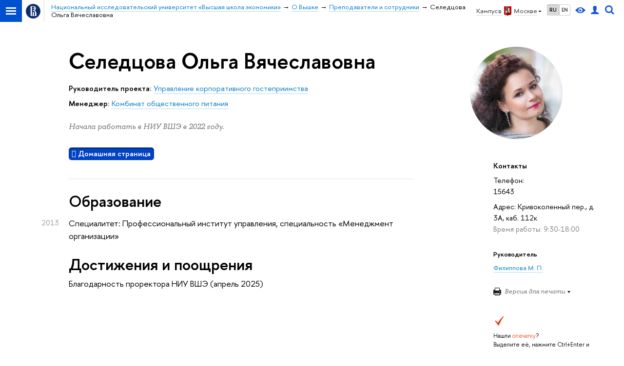

--- FILE ---
content_type: text/html; charset=utf-8
request_url: https://www.hse.ru/org/persons/576217473?ysclid=l5apc13q82947857373
body_size: 15112
content:
<!DOCTYPE html><html lang="ru"><head><meta charset="UTF-8"><meta name="viewport" content="width=device-width, initial-scale=1"><meta http-equiv="Content-Type" content="text/html; charset=UTF-8"><meta http-equiv="X-UA-Compatible" content="IE=Edge"><link rel="apple-touch-icon" sizes="180x180" href="/f/src/global/i/favicon/favicon_ios_180x180.png"><link rel="icon" type="image/png" sizes="32x32" href="/f/src/global/i/favicon/favicon_32x32.png"><link rel="icon" type="image/png" sizes="16x16" href="/f/src/global/i/favicon/favicon_16x16.png"><link rel="mask-icon" color="#0F2D69" href="/f/src/global/i/favicon/favicon.svg"><link rel="manifest" href="/f/src/manifest/manifest_ru.json"><meta name="msapplication-config" content="/f/src/global/i/favicon/browserconfig.xml"><link href="https://www.hse.ru/org/persons/576217473/" rel="canonical"><link rel="stylesheet" href="/f/src/global/css/main.css?v2" media="all"><link rel="stylesheet" href="/f/src/global/css/vision.css" media="all"><link rel="stylesheet" href="/f/src/global/css/sitemap.css" media="all"><link rel="stylesheet" href="/f/src/global/bower_components/tooltipster/dist/css/tooltipster.bundle.min.css" media="all"><link rel="stylesheet" href="/f/src/global/bower_components/font-awesome/css/font-awesome.min.css" media="all"><link rel="stylesheet" href="/f/src/timetable/timetable.css" media="all"><link rel="stylesheet" href="/f/src/timetable/timetable_print.css" media="print"><link rel="stylesheet" href="/f/src/person/person_print.css" media="print"><link rel="stylesheet" href="/n/stat/vkr/assets/app.css" media="print"><link rel="stylesheet" href="/f/src/person/person.css" media="all"><link rel="stylesheet" href="/f/src/projects/person/mobile.css" media="screen"><link rel="stylesheet" href="/f/src/home/owl.carousel.css" media="all"><link rel="shortcut icon" type="image/x-icon" href="/favicon.ico"><meta name="twitter:card" content="summary"><meta property="og:title" content="Селедцова Ольга Вячеславовна"><meta name="mrc__share_title" content="Селедцова Ольга Вячеславовна"><meta itemprop="name" content="Селедцова Ольга Вячеславовна"><meta name="twitter:title" content="Селедцова Ольга Вячеславовна"><meta name="description" content="Селедцова Ольга Вячеславовна, Руководитель проекта, Управление корпоративного гостеприимства, 15643, Национальный исследовательский университет Высшая школа экономики"><meta property="og:description" content="Селедцова Ольга Вячеславовна, Руководитель проекта, Управление корпоративного гостеприимства, 15643, Национальный исследовательский университет Высшая школа экономики"><meta name="mrc__share_description" content="Селедцова Ольга Вячеславовна, Руководитель проекта, Управление корпоративного гостеприимства, 15643, Национальный исследовательский университет Высшая школа экономики"><meta itemprop="description" content="Селедцова Ольга Вячеславовна, Руководитель проекта, Управление корпоративного гостеприимства, 15643, Национальный исследовательский университет Высшая школа экономики"><meta name="twitter:description" content="Селедцова Ольга Вячеславовна, Руководитель проекта, Управление корпоративного гостеприимства, 15643, Национальный исследовательский университет Высшая школа экономики"><meta property="og:image" content="https://www.hse.ru/images/fb/hse_ru_thumb.jpg"><meta itemprop="image" content="https://www.hse.ru/images/fb/hse_ru_thumb.jpg"><link rel="image_src" href="https://www.hse.ru/images/fb/hse_ru_thumb.jpg"><meta name="twitter:image" content="https://www.hse.ru/images/fb/hse_ru_thumb.jpg"><meta property="og:url" content="https://www.hse.ru/org/persons/576217473/"><meta name="twitter:url" content="https://www.hse.ru/org/persons/576217473/"><meta property="og:type" content="website"><title class="t2">Сотрудники - Селедцова Ольга Вячеславовна – Национальный исследовательский университет «Высшая школа экономики»</title><script src="/f/src/global/js/cache/jquery-1.12.4.min/jquery-ui/jquery.ui.touch-punch.min/hse.utils/errtrack/sitemap.ajax/main/popup/modernizr/popup/switcher/tag/fixes/email-obfuscator/jquery.cookie/vision/jquery.rwdImageMaps.min/calend2/timetable/edu_mobile/owl.carousel.min/micromodal.min.js"></script><!-- взято со старой разметки--><script src="/f/src/global/bower_components/underscore/underscore-min.js"></script><script src="/f/src/global/bower_components/moment/min/moment-with-locales.min.js"></script><script src="/f/src/global/bower_components/pace/pace.min.js"></script><script src="/f/src/global/bower_components/tooltipster/dist/js/tooltipster.bundle.min.js"></script><link href="/f/src/global/bower_components/pace/themes/blue/pace-theme-minimal.css" rel="stylesheet"><!-- counter-->
				<script src="https://www.hse.ru/f/gtm/ip"></script>
				<script>(function(w,d,s,l,i){w[l]=w[l]||[];w[l].push({'gtm.start':
				new Date().getTime(),event:'gtm.js'});var f=d.getElementsByTagName(s)[0],
				j=d.createElement(s),dl=l!='dataLayer'?'&l='+l:'';j.async=true;j.src=
				'https://www.googletagmanager.com/gtm.js?id='+i+dl;f.parentNode.insertBefore(j,f);
				})(window,document,'script','dataLayer','GTM-P6DCQX');</script>
			<!-- /counter--><script>let t;
document.addEventListener("DOMContentLoaded", (event) => {
	const personPrintTitle = document.querySelector('.js-person_print_title')
	personPrintTitle.addEventListener('click', (event) => {
	const classList = personPrintTitle.classList.contains('opened');
		if ( classList ) {
			personPrintTitle.classList.remove('opened');
			for (const child of personPrintTitle.children) {
				if (child.classList.contains('b-arr')){
					child.classList.remove('b-arr_down')
					child.classList.add('b-arr_rightd');
				}
			}
				t = setTimeout(function() {
					const personPrintContent = document.querySelector('.js-person_print_content');
					personPrintContent.style.display = 'none';
				}, 300);
		} else {
			personPrintTitle.classList.add('opened');
			for (const child of personPrintTitle.children) {
				if (child.classList.contains('b-arr')){
					child.classList.remove('b-arr_rightd')
					child.classList.add('b-arr_down');
				}
			}
			t = setTimeout(function() {
					const personPrintContent = document.querySelector('.js-person_print_content');
					personPrintContent.style.display = 'block';
			}, 300);
		}
	})
	const showPubsBtn = document.querySelector('.show_pubs');
	const showNewsBtn = document.querySelector('.show_news');
	if (showPubsBtn) {
		showPubsBtn.addEventListener('change', (event) => {
			const state = !!event.target.checked;
			const block = document.querySelector('.b-person-data[tab-node="pubs"]');
			if (block) block.classList.toggle('printable', state);
		});
	}

	if (showNewsBtn) {
		showNewsBtn.addEventListener('change', (event) => {
			const state = !!event.target.checked;
			const blockNews = document.querySelector('.b-person-data[tab-node=press_links_news]');
			const blockSmi = document.querySelector('.b-person-data[tab-node=press_links_smi]');
			if (blockNews) blockNews.classList.toggle('printable', state);
			if (blockSmi) blockSmi.classList.toggle('printable', state);
		});
	}
});			


</script><script>function getTabs() {
	return Array.from(document.querySelectorAll('.tab') || []);
}
function getCourceItems() {
	return Array.from(document.querySelectorAll('.edu-courses') || []);
}
function getItems() {
	return Array.from(document.querySelectorAll('.b-person-data') || []);
}
function changeTab(tab) {
	const tabs = getTabs();
	tabs.forEach(tab => tab.classList.remove('tab_pressed'));
	tabs.forEach(tabElement => tabElement.dataset.index === tab.dataset.index && tabElement.classList.add('tab_pressed'));
	const items = getItems();
	items.forEach(tab => tab.classList.add('hidden'));
	items.forEach(item => item.dataset.tab === tab.dataset.index && item.classList.remove('hidden'));
}
function changeCource(el) {
	const items = getCourceItems();
	items.forEach(item => {
		item.classList.remove('hidden')
	});
	el.classList.add('hidden')
}
function changeTabByAnchor() {
	var tabName = document.location.hash.substring(1);
	if (!tabName || tabName === 'undefined') {
		tabName = 'main';
	}	
	const tabs = getTabs();
	const tab = tabs.find(item => item.dataset.index === tabName); 
	if (tab) changeTab(tab);
}
document.addEventListener("DOMContentLoaded", (event) => {
	const tabs = getTabs();
	for(const tab of tabs) {
		tab.addEventListener('click', (event) => {
			event.preventDefault();
			const url = tab.dataset.index === 'main' ? `${document.location.pathname}` : `${document.location.pathname}${tab.dataset && tab.dataset.index ? `#${tab.dataset.index}` : ''}`;
			history.pushState(null, document.title, url);
			changeTab(tab);
		});
	}
	courceelement = document.querySelector('.edu-courses-archive-toogle')
	if (courceelement)
		courceelement.addEventListener('click', (event) => changeCource(courceelement));
	addEventListener("hashchange", changeTabByAnchor);
	changeTabByAnchor();
});
</script><style>.control_lang2,
.header .control_user,
.header .control_search,
.header .control_vision { display: inline-flex; line-height: normal; align-items: center; justify-content: center; }

//- Для правильного позиционирования блока относительно baseline
.SmartCaptcha-Spin :after { visibility: hidden; content: '\00A0'; /* &nbsp; */ }
//- (1) https://st.yandex-team.ru/ISL-6342
//- Добавлена задержка начала анимации, что заставляет её нормально работать в iOS 12-
//- Решение взято отсюда:
//- https://stackoverflow.com/questions/29219534/css-animation-not-always-starting-in-ios-8-safari

//-  Для ускорения анимации
.SmartCaptcha-Overlay_visible.SmartCaptcha-Overlay_show_spinner .SmartCaptcha-Spin { display: inline-block;  visibility: visible; width: 50px; height: 50px; border-top-color: #5282FF; border-left-color: #5282FF; animation: islands-spin 1s .21s infinite linear; /* (1) */ backface-visibility: hidden; }
.SmartCaptcha-Overlay_visible.SmartCaptcha-Overlay_show_spinner .SmartCaptcha-Spin { border-top-color: var(--spin-view-default-border-color, #5282FF); border-left-color: var(--spin-view-default-border-color, #5282FF); }
@keyframes islands-spin { from { transform: rotate(0deg); } to { transform: rotate(360deg); } }

.smart-captcha { min-width: 300px; height: 102px; }
.smart-captcha_invisible { height: 0; }

//- link(rel="prefetch" as="script" href="https://captcha-api.yandex.ru/shield.92b352a1c535daccf62d.chunk.js")

p:empty, ul:empty, ol:empty, li:empty {
	display: none;
}	
body {
    font: 170%/1.55 'HSE Sans',  Arial, sans-serif;
}

h1:first-child,
h2:first-child,
h3:first-child,
h4:first-child,
h5:first-child,
h6:first-child {
	padding-top: 0;
	margin-top: 0;
}

.pubs-list-h3.pubs-list-h3.pubs-list-h3 {
	margin: .4em 0 0 0;
	padding: .5em 0 0 0;
	font-size: 148%;
}

.b-person-data-pubs.b-person-data-pubs {
	font-size: 100%;
}

.pubs-list-item.pubs-list-item {
	font-size: 100%;
	margin-top: 1em;
}

.fa-footer {
	padding: 0 20px;
	margin: 60px -20px 0;
}

.fa-footer__menu {
	font-size: 1.4rem;
}

.fa-column {
	word-spacing: -.3em;
	margin-left: -1rem;
	margin-right: -1rem;
}

.fa-column-2 .fa-column__item {
	width: 50%;
}

.fa-column-3 .fa-column__item {
	width: 33.333%;
}

.fa-column-3 .fa-column__item--2 {
	width: 66.6%;
}

.fa-column-4 .fa-column__item {
	width: 25%;
}

.fa-column-4 .fa-column__item--2 {
	width: 50%;
}

.fa-column-4 .fa-column__item--3 {
	width: 75%;
}

.fa-column-5 .fa-column__item {
	width: 20%;
}

.fa-column-5 .fa-column__item--2 {
	width: 40%;
}

.fa-column-5 .fa-column__item--3 {
	width: 60%;
}

.fa-column-6 .fa-column__item {
	width: 16.667%;
}

.fa-column-6 .fa-column__item--2 {
	width: 33.333%;
}

.fa-column-6 .fa-column__item--3 {
	width: 50%;
}

.fa-column__item {
	display: inline-block;
	-webkit-box-sizing: border-box;
			box-sizing: border-box;
	vertical-align: top;
	width: 33.333%;
	padding: 0 1rem;
	word-spacing: normal;
}

.fa-column__item--editor {
	text-align: right;
	font-size: 1.1rem;
}

.fa-footer .navigation__item {
	padding: .5em 0;
	margin: 0;
	line-height: 1.3;
	border-bottom: 1px solid rgba(0, 0, 0, 0.2);
}

@media (max-width: 767px) {
	.header-board__inner .navigation__item, .js-mobile_popup__inner .navigation__item {
		display: block;
		float: none;
		margin: 0;
		line-height: 1.3;
		font-size: 100%;
		border-bottom: 1px solid rgba(0, 0, 0, 0.2);
	}
}

.fa-footer .navigation__link {
	border-bottom: none;
	color: #000;
}

@media (max-width: 767px) {
	.header-board__inner .navigation__link, .js-mobile_popup__inner .navigation__link {
		border-bottom: none;
		display: block;
		padding: .9rem 0;
		color: #000;
	}
}

.fa-footer .navigation__link:hover {
	color: #d2270b;
}

@media (max-width: 767px) {
	.header-board__inner .navigation__link:hover, .js-mobile_popup__inner .navigation__link:hover {
		color: #d2270b;
	}
}

.fa-footer .navigation__item--parent {
	text-transform: uppercase;
	letter-spacing: .1em;
	font-weight: 600;
}

/* owl-carousel ext*/
.owl-splash.owl-carousel {
	display: block;
}

.owl-splash {
	padding-left: 0;
	padding-right: 0;
	-webkit-box-sizing: border-box;
			box-sizing: border-box;
	margin-bottom: 2em;
}

@media (max-width: 767px) {
	.owl-splash {
		padding: 0;
	}
}

.owl-pagination {
	text-align: center;
	padding-top: 1rem;
}

.owl-page {
	display: inline-block;
	border: none;
}

.owl-page span {
	display: block;
	width: 6px;
	height: 6px;
	margin: 5px 7px;
	opacity: 0.5;
	border-radius: 50%;
	background: #869791;
}

.owl-page.active span,
.owl-page:hover span {
	opacity: 1;
}

.owl-prev, .owl-next {
	position: absolute;
	z-index: 2;
	top: 65px;
	width: 20px;
	height: 20px;
	color: #553a20;
}

.owl-prev {
	left: 10px;
}

.owl-next {
	right: 10px;
}

.owl-prev:after, .owl-next:after {
	content: none;
	position: absolute;
	z-index: 2;
	top: 0;
	width: 20px;
	height: 20px;
	border-top: 2px solid #ccc;
	border-left: 2px solid #ccc;
}

.owl-prev:after {
	-webkit-transform: rotate(-45deg);
			transform: rotate(-45deg);
}

.owl-next:after {
	-webkit-transform: rotate(135deg);
			transform: rotate(135deg);
}

.owl-item {
	padding: 1em 0 2em;
}

.owl-splash .item {
	position: relative;
	background: white;
	padding: 2em 4em;
	border-radius: 6px;
	-webkit-box-shadow: 0 5px 30px rgba(0, 0, 0, 0.1);
			box-shadow: 0 5px 30px rgba(0, 0, 0, 0.1);
}

@media (max-width: 767px) {
	.owl-splash .item {
		padding: 2em 1em;
		margin: 1em 0;
	}
}

.owl-item:not(.active) .item::after {
	content: "";
	position: absolute;
	top: 0;
	right: 0;
	bottom: 0;
	left: 0;
	background: rgba(255, 255, 255, 0.75);
	border-radius: 6px;
}

.owl-splash .item > *:not(:first-child) {
	margin-top: 1em;
}

.owl-item .from-social__item {
	display: inline-block;
	float: none;
}

.owl-item .from-social__body {
	text-align: left;
}

.owl-theme .owl-nav [class*=owl-] {
	width: 22px;
	height: 40px;
	margin-top: -20px;
	position: absolute;
	top: 40%;
	background: none !important;
}

.owl-theme .owl-nav [class*=owl-]:hover {
	background: none;
}

.fa-footer .owl-wrapper {
	margin-top: 20px;
}

.fa-footer .owl-pagination {
	position: absolute;
	top: 5px;
	left: 3px;
	right: 5px;
}
.timetable-link {
	background: #0042c4;
	padding: 0.1em 0.4em;
	border-radius: 6px;
	box-shadow: inset 0 2px 2px rgba(0,0,0,.5);
	color: #fff;
	font-weight: 600er;
}	

.b-week.hover .b-month__day, .tab_pressed:hover, .timetable-link:hover {
	color: #fff;
}
.b-week.hover:after {
	background: #007ac5;
}

.layout {
	min-height: auto;
}


.g-list.g-list {
	margin-top: 1.5em;
}
.g-list.g-list_closer {
	margin-top: 0;
}

.b-person-data[data-tab="sci"] {
	margin-top: 0;
	font-size: 100%;
	padding-top: 1.5em;
}

.b-person-data > p {
	margin: .8em 0 0;
}
.b-person-data > ol,
.b-person-data > ul {
	margin: 20px 0 0;
}

.b-person-data > *:first-child {
	margin-top: 0;
}

.person-employment-addition.person-employment-addition {
	margin-top: 1em;
}

.control_vision-link {
	display: inline-flex;
	height: 18px;
}

@media (max-width: 767px) {
	.fa-sidebar .control {
		display: flex;
		align-items: center;
		display: inline-flex;
		align-items: center;
		justify-content: center;
	}

	.search-form__button .button {
		padding: 0 .5em;
		font-weight: 600;
	}

	.fa-search_input:focus {
		margin: 0 0 0 2px;
	}
}

.tab_timetable {
	display: inline-block;
	padding: .1em 0;
	margin: 0 .7em .5em 0;
}
.tab_timetable.disabled {
	color: rgba(0, 0, 0, .25) !important;
 	text-decoration: none;
 	border-bottom-width: 0px;
 	cursor: default;
}</style></head><body data-lang="ru" data-timetable-obj="576217473"><div class="page"><div class="browser_outdate" style="display:none;">В старых версиях браузеров сайт может отображаться некорректно. Для оптимальной работы с сайтом рекомендуем воспользоваться современным браузером.</div><div class="sv-control"><div class="sv-control__block"><ul class="sv-control__list sv-size"><li class="sv-control__item sv-control__item--s_normal active" data-type="size" data-value="normal">A</li><li class="sv-control__item sv-control__item--s_medium" data-type="size" data-value="medium">A</li><li class="sv-control__item sv-control__item--s_large" data-type="size" data-value="large">A</li></ul></div><div class="sv-control__block"><ul class="sv-control__list sv-spacing"><li class="sv-control__item sv-control__item--ls_normal active" data-type="spacing" data-value="normal">АБB</li><li class="sv-control__item sv-control__item sv-control__item--ls_medium" data-type="spacing" data-value="medium">АБB</li><li class="sv-control__item sv-control__item--ls_large" data-type="spacing" data-value="large">АБB</li></ul></div><div class="sv-control__block"><ul class="sv-control__list sv-contrast"><li class="sv-control__item sv-control__item---color1 active" data-type="contrast" data-value="normal">А</li><li class="sv-control__item sv-control__item---color2" data-type="contrast" data-value="invert">А</li><li class="sv-control__item sv-control__item---color3" data-type="contrast" data-value="blue">А</li><li class="sv-control__item sv-control__item---color4" data-type="contrast" data-value="beige">А</li><li class="sv-control__item sv-control__item---color5" data-type="contrast" data-value="brown">А</li></ul></div><div class="sv-control__block"><ul class="sv-control__list sv-image"><li class="sv-control__item sv-control__item--image_on active" data-type="image" data-value="on"></li><li class="sv-control__item sv-control__item--image_off" data-type="image" data-value="off"></li></ul></div><div class="sv-control__block"><div class="sv-off js-sv-off">Обычная версия сайта</div></div></div><div class="layout wide"><div class="header"><div class="header-top"><div class="left"><span class="control control_sitemap"><span class="control_sitemap__line"></span></span><a class="control control_home" href="https://www.hse.ru/"><svg xmlns="http://www.w3.org/2000/svg" width="30" height="30" viewBox="0 0 309 309" fill="none"><path fill-rule="evenodd" clip-rule="evenodd" d="M68.4423 26.0393C93.7686 9.06174 123.545 0 154.005 0C194.846 0 234.015 16.275 262.896 45.2451C291.777 74.2153 308.005 113.508 308.01 154.481C308.013 185.039 298.984 214.911 282.065 240.321C265.145 265.731 241.094 285.537 212.953 297.234C184.813 308.931 153.847 311.993 123.972 306.034C94.0966 300.074 66.6537 285.361 45.1138 263.755C23.5739 242.148 8.90442 214.619 2.96053 184.649C-2.98335 154.678 0.0653089 123.612 11.721 95.3799C23.3767 67.1476 43.1159 43.0168 68.4423 26.0393ZM180.336 140.561C212.051 151.8 224.284 177.329 224.284 215.345V255.047H99.593V48.1729H154.908C175.847 48.1729 184.602 51.8575 194.493 59.5386C208.902 70.8654 211.166 87.3096 211.166 95.5561C211.299 106.453 207.484 117.028 200.43 125.316C195.128 132.023 188.214 137.269 180.336 140.561ZM196.038 211.485C196.038 168.722 182.396 145.328 147.339 145.328V134.927H147.553C152.962 134.963 158.306 133.751 163.173 131.385C168.041 129.018 172.301 125.561 175.624 121.28C182.066 113.463 183.387 106.093 183.688 99.5137H147.582V89.3566H183.378C182.573 82.4432 179.883 75.8863 175.604 70.4072C167.413 60.1917 155.812 58.4761 148.175 58.4761H127.771V243.779H147.582V174.57H173.554V243.652H196.038V211.485Z" fill="#0F2D69"></path></svg></a></div><div class="right"><div class="header__controls"><div class="is-desktop" style="display: contents"><span class="control control_wider control_campus"><span class="popup_opener link link_dark link_dotted n with-icon with-icon_right with-icon_sortdown"><span class="is-desktop">Кампус в </span><ins class="flag flag_msk"></ins><span class="is-desktop">Москве</span></span><div class="popup popup_campus-select" style="display: none;"><ul class="navigation smaller"><li><a class="with-icon with-icon_flag-spb" href="//spb.hse.ru/">Санкт-Петербург</a></li><li><a class="with-icon with-icon_flag-nn" href="//nnov.hse.ru/">Нижний Новгород</a></li><li><a class="with-icon with-icon_flag-perm" href="https://perm.hse.ru/">Пермь</a></li><li><a class="with-icon with-icon_flag-online" href=" https://online.hse.ru/">Вышка Онлайн</a></li></ul></div></span><ul class="control_lang2"><li class="control_lang2_item activated"><a class="link link_no-underline" href="https://www.hse.ru/org/persons/576217473/">RU</a></li><li class="control_lang2_item"><a class="link link_no-underline" href="/en/org/persons/">EN</a></li></ul><span class="control control_vision" title="Версия для слабовидящих" itemprop="copy"><a class="control_vision-link" style="color: inherit;" href="https://www.hse.ru/org/persons/576217473/?vision=enabled"><svg width="21" height="12" viewBox="0 0 21 12" xmlns="http://www.w3.org/2000/svg"><title>Версия для слабовидящих</title><path class="control__path" d="M10.5 0c3.438 0 6.937 2.016 10.5 6.047-.844.844-1.383 1.375-1.617 1.594-.234.219-.805.703-1.711 1.453-.906.75-1.641 1.266-2.203 1.547-.563.281-1.305.578-2.227.891-.922.313-1.836.469-2.742.469-1.125 0-2.156-.141-3.094-.422-.938-.281-1.875-.766-2.813-1.453-.938-.688-1.672-1.273-2.203-1.758-.531-.484-1.328-1.273-2.391-2.367 2.031-2.031 3.836-3.539 5.414-4.523 1.578-.984 3.273-1.477 5.086-1.477zm0 10.266c1.156 0 2.148-.422 2.977-1.266.828-.844 1.242-1.844 1.242-3s-.414-2.156-1.242-3c-.828-.844-1.82-1.266-2.977-1.266-1.156 0-2.148.422-2.977 1.266-.828.844-1.242 1.844-1.242 3s.414 2.156 1.242 3c.828.844 1.82 1.266 2.977 1.266zm0-5.766c0 .438.141.797.422 1.078s.641.422 1.078.422c.313 0 .625-.109.938-.328v.328c0 .688-.234 1.273-.703 1.758-.469.484-1.047.727-1.734.727-.688 0-1.266-.242-1.734-.727-.469-.484-.703-1.07-.703-1.758s.234-1.273.703-1.758c.469-.484 1.047-.727 1.734-.727h.375c-.25.313-.375.641-.375.984z" fill="#1658DA"></path></svg><span style="display: none;">Версия для слабовидящих</span></a></span><a class="control control_user" href="https://www.hse.ru/lkuser/" title="Личный кабинет сотрудника ВШЭ"><ins><svg class="control_svg" width="17" height="18" viewBox="0 0 17 18" xmlns="http://www.w3.org/2000/svg"><title>Личный кабинет сотрудника ВШЭ</title><path class="control__path" d="M13.702 13.175c.827.315 1.486.817 1.978 1.506.492.689.738 1.467.738 2.333h-16.419c0-1.417.532-2.5 1.595-3.248.394-.276 1.358-.591 2.894-.945.945-.118 1.457-.374 1.536-.768.039-.157.059-.61.059-1.358 0-.118-.039-.217-.118-.295-.157-.157-.315-.433-.472-.827-.079-.315-.157-.787-.236-1.417-.157.039-.285-.02-.384-.177-.098-.157-.177-.364-.236-.62l-.089-.443c-.157-.866-.098-1.28.177-1.24-.118-.157-.217-.532-.295-1.122-.118-.866-.059-1.634.177-2.303.276-.748.768-1.319 1.476-1.713.709-.394 1.476-.571 2.303-.532.787.039 1.506.276 2.156.709.65.433 1.093 1.024 1.329 1.772.197.551.217 1.319.059 2.303-.079.472-.157.768-.236.886.118-.039.207 0 .266.118.059.118.079.266.059.443l-.059.472c-.02.138-.049.246-.089.325l-.118.413c-.039.276-.108.472-.207.591-.098.118-.226.157-.384.118-.079.866-.217 1.476-.413 1.831 0 .039-.069.138-.207.295-.138.157-.207.256-.207.295v.65c0 .394.039.689.118.886.079.197.354.354.827.472.276.118.679.217 1.211.295.532.079.935.177 1.211.295z" fill="#1658DA"></path></svg></ins></a><span class="control control_search" title="Поиск"><ins class="popup_opener"><svg class="control_svg" width="19" height="19" viewBox="0 0 19 19" xmlns="http://www.w3.org/2000/svg"><title>Поиск</title><path d="M12.927 7.9c0-1.384-.492-2.568-1.476-3.552s-2.168-1.476-3.552-1.476-2.568.492-3.552 1.476-1.476 2.168-1.476 3.552.492 2.568 1.476 3.552 2.168 1.476 3.552 1.476 2.568-.492 3.552-1.476 1.476-2.168 1.476-3.552zm4.053 11.1l-4.603-4.592c-1.339.928-2.832 1.391-4.477 1.391-1.07 0-2.093-.208-3.069-.623-.976-.415-1.818-.976-2.525-1.683-.707-.707-1.268-1.549-1.683-2.525-.415-.976-.623-1.999-.623-3.069 0-1.07.208-2.093.623-3.069.415-.976.976-1.818 1.683-2.525.707-.707 1.549-1.268 2.525-1.683.976-.415 1.999-.623 3.069-.623 1.07 0 2.093.208 3.069.623.976.415 1.818.976 2.525 1.683.707.707 1.268 1.549 1.683 2.525.415.976.623 1.999.623 3.069 0 1.646-.464 3.138-1.391 4.477l4.603 4.603-2.031 2.02z" fill="#1658DA"></path></svg></ins><div class="popup popup_search not_display"><div class="popup__inner"><div class="search-form"><form action="https://www.hse.ru/search/index.html"><div class="search-form__button"><button class="button button_grey">Поиск</button></div><div class="search-form__input"><input class="input input100 input_mr" type="text" name="text" placeholder="Поиск"><input type="hidden" name="searchid" value="2284688"><input type="hidden" name="simple" value="1"></div></form></div><div class="popup__block popup__block_indent"><a class="link_dark" href="https://www.hse.ru/search/search.html?simple=0">Расширенный поиск</a><span class="b-adv-search"></span></div></div></div></span></div><span class="control is-mobile control_menu js-control_menu_open" onclick="void(0)"><ins></ins><span class="control__text">Меню</span></span></div></div><div class="header_body"><div class="header_breadcrumb"><div class="header_breadcrumb__inner is-mobile no_crumb_arrow pp"><a class="header_breadcrumb__link link_white no-visited link" href="https://www.hse.ru/">Высшая школа экономики</a></div><div class="header_breadcrumb__inner is-desktop no_crumb_arrow pp"><ul class="header_breadcrumb__list"><li class="header_breadcrumb__item"><a class="link no-visited" href="/"><span>Национальный исследовательский университет «Высшая школа экономики»</span></a></li><li class="header_breadcrumb__item"><a class="link no-visited" href="https://www.hse.ru/org/hse/info/"><span>О Вышке</span></a></li><li class="header_breadcrumb__item"><a class="link no-visited" href="https://www.hse.ru/org/persons/"><span>Преподаватели и сотрудники</span></a></li><li class="header_breadcrumb__item"><span class="header_breadcrumb__current"><span>Селедцова Ольга Вячеславовна</span></span></li></ul></div></div></div></div></div><div class="grid grid_"><div class="fa-sidebar"><div class="fa-sidebar__top fa-sidebar__top--secondary"><div class="fa-sidebar__controls is-mobile"><ul class="control_lang2"><li class="control_lang2_item activated"><a class="link link_no-underline" href="https://www.hse.ru/org/persons/576217473/">RU</a></li><li class="control_lang2_item"><a class="link link_no-underline" href="/en/org/persons/">EN</a></li></ul><a class="control control_user" href="https://www.hse.ru/lkuser/" title="Личный кабинет сотрудника ВШЭ"><ins><svg class="control_svg" width="17" height="18" viewBox="0 0 17 18" xmlns="http://www.w3.org/2000/svg"><title>Личный кабинет сотрудника ВШЭ</title><path class="control__path" d="M13.702 13.175c.827.315 1.486.817 1.978 1.506.492.689.738 1.467.738 2.333h-16.419c0-1.417.532-2.5 1.595-3.248.394-.276 1.358-.591 2.894-.945.945-.118 1.457-.374 1.536-.768.039-.157.059-.61.059-1.358 0-.118-.039-.217-.118-.295-.157-.157-.315-.433-.472-.827-.079-.315-.157-.787-.236-1.417-.157.039-.285-.02-.384-.177-.098-.157-.177-.364-.236-.62l-.089-.443c-.157-.866-.098-1.28.177-1.24-.118-.157-.217-.532-.295-1.122-.118-.866-.059-1.634.177-2.303.276-.748.768-1.319 1.476-1.713.709-.394 1.476-.571 2.303-.532.787.039 1.506.276 2.156.709.65.433 1.093 1.024 1.329 1.772.197.551.217 1.319.059 2.303-.079.472-.157.768-.236.886.118-.039.207 0 .266.118.059.118.079.266.059.443l-.059.472c-.02.138-.049.246-.089.325l-.118.413c-.039.276-.108.472-.207.591-.098.118-.226.157-.384.118-.079.866-.217 1.476-.413 1.831 0 .039-.069.138-.207.295-.138.157-.207.256-.207.295v.65c0 .394.039.689.118.886.079.197.354.354.827.472.276.118.679.217 1.211.295.532.079.935.177 1.211.295z" fill="#1658DA"></path></svg></ins></a><span class="control control_search control_white js-search_mobile_control"><ins><svg class="control_svg" xmlns="http://www.w3.org/2000/svg" width="19" height="19" viewBox="0 0 19 19"><path d="M12.927 7.9c0-1.384-.492-2.568-1.476-3.552s-2.168-1.476-3.552-1.476-2.568.492-3.552 1.476-1.476 2.168-1.476 3.552.492 2.568 1.476 3.552 2.168 1.476 3.552 1.476 2.568-.492 3.552-1.476 1.476-2.168 1.476-3.552zm4.053 11.1l-4.603-4.592c-1.339.928-2.832 1.391-4.477 1.391-1.07 0-2.093-.208-3.069-.623-.976-.415-1.818-.976-2.525-1.683-.707-.707-1.268-1.549-1.683-2.525-.415-.976-.623-1.999-.623-3.069 0-1.07.208-2.093.623-3.069.415-.976.976-1.818 1.683-2.525.707-.707 1.549-1.268 2.525-1.683.976-.415 1.999-.623 3.069-.623 1.07 0 2.093.208 3.069.623.976.415 1.818.976 2.525 1.683.707.707 1.268 1.549 1.683 2.525.415.976.623 1.999.623 3.069 0 1.646-.464 3.138-1.391 4.477l4.603 4.603-2.031 2.02z" fill="#1658DA"></path></svg></ins></span><span class="control is-mobile control_menu control_menu--close js-control_menu_close" style="cursor:pointer;"><ins></ins></span></div><div class="js-search_mobile_popup not_display is-mobile" style="display: none;"><div class="search-form"><form action="https://www.hse.ru/search/index.html"><div class="search-form__button"><button class="button button--merged button_grey">Найти</button></div><div class="search-form__input"><input class="input fa-search_input input100 input_mr" type="text" name="text" placeholder="Поиск по сайту"><input type="hidden" name="simple" value="1"></div></form></div><div class="popup__block"><a class="link link_white no-visited" href="https://www.hse.ru/search/search.html?simple=0">Расширенный поиск по сайту</a></div></div></div><div class="fa-sidemenu fa-sidemenu--primary"><div class="person-menu is-mobile"><span class="tab" data-index="main"><span class="fa fa-home"> </span>&nbsp;<a class="link link_dark b js-anchor" href="#main">Домашняя страница</a></span></div></div></div><div class="l-extra js-mobile_menu_content is-desktop"><div class="l-extra__inner w-1"><div> <div class="g-pic person-avatar is-desktop w-1a" style="background-image:url(/pubs/share/thumb/894085541:c720x720+0+0:r190x190!);
								background-image: -webkit-image-set(url(/pubs/share/thumb/894085541:c720x720+0+0:r190x190!) 1x, url(/pubs/share/thumb/894085541:c720x720+0+0:r380x380!) 2x);
								background-image: image-set(url(/pubs/share/thumb/894085541:c720x720+0+0:r190x190!) 1x, url(/pubs/share/thumb/894085541:c720x720+0+0:r380x380!) 2x);
								margin-bottom: .5em;" title="Селедцова Ольга Вячеславовна"></div><dl class="main-list large main-list-language-knowledge-level"></dl><dl class="main-list large"><dt class="b">Контакты</dt><dd>Телефон:<br>15643</dd><dd class="address-with-hours">Адрес: Кривоколенный пер., д. 3А, каб. 112к<br><span class="grey">Время работы: 9:30-18:00</span></dd></dl><dl class="main-list person-extra-indent person-extra-indent-timetable"><dd></dd></dl><dl class="main-list person-extra-indent"><dd></dd><dd></dd><dd></dd><dd></dd><dd></dd></dl><dl class="main-list person-extra-indent colleagues"><dt class="b">Руководитель</dt><dd><a class="link" href="https://www.hse.ru/org/persons/995350035/">Филиппова М. П.</a></dd></dl><div class="with-indent2 is-desktop"><span class="person-print js-person_print_title i">Версия для печати<span class="b-arr b-arr_3 b-arr_down"></span></span><div class="js-person_print_content" style="display: none;"><ul class="first_child last_child navigation navigation_filter"><li><label class="with-checkbox" for="show_pubs"><input class="show_pubs" id="show_pubs" type="checkbox" checked="checked">с публикациями</label></li><li><label class="with-checkbox" for="show_news"><input class="show_news" id="show_news" type="checkbox" checked="checked">с новостями</label></li><li><button class="button button_blue with-indent" onclick="window.print();" type="button">Распечатать</button></li></ul></div></div><div class="b-side b-side_notice"><div class="b-side__inner"><br><span class="with-icon with-icon_tick"><br><p class="last_child with-indent">Нашли <span class="wrong">опечатку</span>?<br>Выделите её, нажмите Ctrl+Enter и отправьте нам уведомление. Спасибо за участие!<br>Сервис предназначен только для отправки сообщений об орфографических и пунктуационных ошибках.</p><script>(function() {
	var s = document.createElement('script'); s.type = 'text/javascript'; s.async = true;
	s.src = '/f/src/_/jquery.orfo.js';
	s.onload = s.onreadystatechange = function() {
		if ($.fn.hseOrfo) {	// old IE...
			$(document).hseOrfo({
				'lang': 'ru'
			});
		}
	};
	var t = document.getElementsByTagName('script')[0]; t.parentNode.insertBefore(s, t);
})();</script></span></div></div></div></div></div><div class="main"><div class="main__inner main__inner_ qq1"><div class="g-pic person-avatar is-mobile w-1b" style="background-image:url(/pubs/share/thumb/894085541:c720x720+0+0:r190x190!); background-image: -webkit-image-set(url(/pubs/share/thumb/894085541:c720x720+0+0:r190x190!) 1x,url(/pubs/share/thumb/894085541:c720x720+0+0:r190x190!) 2x); background-image: image-set(url(/pubs/share/thumb/894085541:c720x720+0+0:r190x190!) 1x, url(/pubs/share/thumb/894085541:c720x720+0+0:r190x190!) 2x);" title="Селедцова Ольга Вячеславовна"></div><h1 class="person-caption">Селедцова Ольга Вячеславовна</h1><ul class="g-ul g-list small employment-add"><li><span class="person-appointment-title">Руководитель проекта: </span><a class="link" href="https://www.hse.ru/food/">Управление корпоративного гостеприимства</a></li><li><span class="person-appointment-title">Менеджер: </span><a class="link" href="https://cafe.hse.ru/">Комбинат общественного питания</a></li></ul><ul class="g-ul g-list employment-traits"></ul><ul class="g-ul g-list small person-employment-addition"><li class="i"> Начала работать в НИУ ВШЭ в 2022 году.</li><li class="i"></li></ul><div class="js-mobile_menu_content_wrap"><div class="l-extra js-mobile_menu_content is-mobile"><div class="l-extra__inner w-2"></div></div></div><div class="timetable" data-oids="[]" style="display: none;"></div><div class="person-menu is-desktop small person-menu-addition"><span class="tab" data-index="main"><span class="fa fa-home"> </span>&nbsp;<a class="link link_dark b js-anchor" href="#main">Домашняя страница</a></span></div><hr class="with-indent2 no-t"/><div class="b-person-data  " data-tab="main" tab-node="sci-degrees1"><h2 class="c_5">Oбразование</h2><div class="g-ul g-list g-list_closer f5"><div class="with-indent"><div class="person-list-hangover">2013</div>Специалитет: Профессиональный институт управления, специальность «Менеджмент организации»</div></div></div><div class="b-person-data  " data-tab="main" tab-node="awards"><h2 class="c_12">Достижения и поощрения</h2><div class="b-person-data__inner f12"> <ul class="g-ul g-list g-list_closer"> <li>Благодарность проректора НИУ ВШЭ (апрель 2025)</li></ul></div></div><script type="text/template" id="tt-t-TheadRow"><tr>
	<th style="width:1%">&nbsp;</th>
	<% for (var i = 0; i < days.length; i++) { %>
		<th>
			<%- days[i].d %>
			<% if (days[i].today) { %>
				<div class="timetable-current"></div>
			<% } %>
		</th>
	<% } %>
	<th style="width:50px;">&nbsp;</th>
</tr>
</script><script type="text/template" id="tt-t-TfootRow"><tr>
	<th>&nbsp;</th>
	<% for (var i = 0; i < days.length; i++) { %>
		<th><%- days[i].d %></th>
	<% } %>
	<th>&nbsp;</th>
</tr>
</script><script type="text/template" id="tt-t-TbodyRow"><tr data-timing-start="<%- start %>">
	<td class="timetable__num"><span><%- index %></span></td>
	<% if (completedCells > 0) { %>
		<% for (var i = 0; i < data.length; i++) { %>
			<td class="<%- data[i] ? 'timetable__item' + (/with-icon_optional/.test(data[i].join('')) ? '_optional' : '') : 'timetable__empty' %>"><%=

				data[i] ? data[i].join('') : ''

			%></td>
		<% } %>
	<% } else { %>
		<td colspan="<%- data.length %>" class="timetable__empty timetable__fullempty grey i large" data-label="no-lessons2">Нет занятий</td>
	<% } %>
	<td class="timetable__time">
		<span><%- start %></span>
		<span class="pair__time_end"><%- end %></span>
	</td>
</tr>
</script><script type="text/template" id="tt-t-TbodyEmptyMessage"><tr>
	<td class="timetable__num">&nbsp;</td>
	<td colspan="<%- colspan %>" class="timetable__empty timetable__fullempty grey i large" data-label="no-lessons-data">
		Данные в системе планирования расписаний отсутствуют.
		<br>
		Обратитесь в учебный офис.
	</td>
	<td class="timetable__time">&nbsp;</td>
</tr>
</script><script type="text/template" id="tt-t-TbodyClassBreak"><tr class="timetable__tr-slim" data-timing-start="<%- time %>">
	<td class="timetable__num">&nbsp;</td>
	<td colspan="<%- colspan %>" class="timetable__classbreak grey">
		<span data-label="class-break">Перемена</span>
		<span class="fa fa-clock-o"></span>
		<%- classBreakDuration %> <span data-label="minutes-acronym">мин</span>
	</td>
	<td class="timetable__time">&nbsp;</td>
</tr>
</script><script type="text/template" id="tt-t-Item"><div role="lesson-node" class="scheduleItem<%= data.kindOfWork ? ' forceNormalBG' : '' %>" data-lesson-source='<%= JSON.stringify(data) %>'>
	<div class="scheduleItem__inner">
		<div class="scheduleType"><%- data.kindOfWork %></div>
		<div class="scheduleName">
			<span data-ptm="<%- data.disciplineinplan %>" data-sp-id="<%- data.SP_DisciplineInPlan_ID %>"><%- data.discipline %></span>
		</div>
		<div class="scheduleTeacher">
			<span data-lecturer="<%- data.lecturerOid %>"><%- data.lecturer %></span>
		</div>
		<div class="scheduleRoom">
			<span class="with-icon with-icon_right with-icon_<%- data.icon %>">
				<span data-label="auditorium">ауд.</span> <%- data.auditorium %>
			</span>
		</div>
		<div class="scheduleAddress"><%- data.building %></div>
		<div>
			<% if (data.url1) { %>
			<a class="icon-blank<%- data.url1_description ? '' : '  icon-blank_elipsis' %>" target="_blank" href="<%- data.url1 %>"><%- data.url1_description || (data.url1 || '').replace(/^https?:\/\//i, '') %></a>
			<% } %>
			<% if (data.url2) { %>
			<a class="icon-blank<%- data.url2_description ? '' : '  icon-blank_elipsis' %>" target="_blank" href="<%- data.url2 %>"><%- data.url2_description || (data.url2 || '').replace(/^https?:\/\//i, '') %></a>
			<% } %>
		</div>
	</div>
</div>
</script><script type="text/template" id="tt-t-Timeline"><span class="timetable__now" role="timetable-grid-timeline"><!--<u><%- time %></u>--></span>
</script><script type="text/template" id="tt-l-Item"><div class="tt-list__item">
	<div class="extra-left">
		<h4 class="tt__title"><%- date %></h4>
	</div>
	<div class="tt__pairs"><%= pairs.join('') %></div>
</div>
</script><script type="text/template" id="tt-l-EmptyMessage"><div class="tt-list__item">
	<div class="tt__pairs">
		<div class="pair pair_empty g i large">
			<div class="pair__side"><div class="pair__inner"></div></div>
			<div class="pair__body">
				<div class="pair__inner" data-label="no-lessons-data">
					Данные в системе планирования расписаний отсутствуют.
					<br>
					Обратитесь в учебный офис.
				</div>
			</div>
		</div>
	</div>
</div>
</script><script type="text/template" id="tt-l-Pair"><div class="pair">
	<div class="pair__side">
		<div class="pair__inner">
			<div class="pair__time"><%- start %></div>
			<div class="pair__time pair__time_end"><%- end %></div>
		</div>
	</div>
	<div class="pair__body">
		<div class="pair__inner">
		<% for (var i = 0; i < lessons.length; i++) { %>
			<div role="lesson-node" class="pair__lesson<%- lessons[i].kindOfWork ? '' : ' forceOptionalBG pairOptionalTweak' %>" data-lesson-source='<%= JSON.stringify(lessons[i]) %>'>
				<div class="pair__name">
					<div class="pair__type"><%- lessons[i].kindOfWork %></div>
					<div class="large g">
						<span data-ptm="<%- lessons[i].disciplineinplan %>" data-sp-id="<%- lessons[i].SP_DisciplineInPlan_ID %>"><%- lessons[i].discipline %></span>
					</div>
				</div>
				<div class="pair__details">
					<span data-lecturer="<%- lessons[i].lecturerOid %>"><%- lessons[i].lecturer %></span>
					<br>
					<span class="with-icon with-icon_right with-icon_<%- lessons[i].icon %>">
						<span data-label="auditorium">ауд.</span> <%- lessons[i].auditorium %></span>
					<%- lessons[i].building %>
					<br>
					<% if (lessons[i].url1) { %>
						<a class="icon-blank<%- lessons[i].url1_description ? '' : '  icon-blank_elipsis' %>" target="_blank" href="<%- lessons[i].url1 %>"><%- lessons[i].url1_description || (lessons[i].url1 || '').replace(/^https?:\/\//i, '') %></a>
					<% } %>
					<% if (lessons[i].url2) { %>
						<a class="icon-blank<%- lessons[i].url2_description ? '' : '  icon-blank_elipsis' %>" target="_blank" href="<%- lessons[i].url2 %>"><%- lessons[i].url2_description || (lessons[i].url2 || '').replace(/^https?:\/\//i, '') %></a>
					<% } %>
				</div>
			</div>
		<% } %>
		</div>
	</div>
</div>
</script><script type="text/template" id="tt-l-EmptyPair"><div class="pair pair_empty">
	<div class="pair__body">
		<div class="pair__inner">
			<span data-label="class-break-gap"></span>
			<span class="fa fa-clock-o"></span>
			<% if (hours) { %>
				<%- hours %>&nbsp;<%- hoursStr %>
			<% } %>
			<% if (minutes) { %>
				<%- minutes %>&nbsp;<%- minutesStr %>
			<% } %>
		</div>
	</div>
</div>
</script><script type="text/template" id="tt-calendar-container"><div class="b-calendar js-calendar-root" role="timetable-calendar">
	<div class="js-fader-left b-calendar__fader b-calendar__fader-left" style="opacity: 1;" unselectable="on"></div>
	<div class="js-scroll-left b-calendar__scroll-btn b-calendar__scroll-btn-left" style="opacity: 1;" unselectable="on"></div>
	<div class="js-calendar b-calendar__inner ui-draggable" style="position: relative; height: 100%;"></div>
	<div class="js-fader-right b-calendar__fader b-calendar__fader-right" style="opacity: 11.62;"></div>
	<div class="js-scroll-right b-calendar__scroll-btn b-calendar__scroll-btn-right" unselectable="on" style="opacity: 1;"></div>
</div>
</script><script type="text/template" id="tt-calendar-month"><div class="b-month js-month">
	<div class="b-month__border"></div>
	<% if(data.weeks && data.weeks[0] && data.weeks[0].length > 2) { %>
		<div class="b-month__name"><%- data.month.name %></div>
	<% } %>
	<%
	for (var i = 0; i < data.weeks.length; i++) {
		var week = data.weeks[i],
			sunday = week[week.length - 1].isoWeekday() === 7 ? week.pop() : undefined;
	%>
		<% if(week.length > 0) { %>
			<span class="b-week js-week" data-date="<%- week[0].format('YYYY.MM.DD') %>">
			<% for (var j = 0; j < week.length; j++) { %>
				<ins class="b-month__day">
					<span class="b-day-number"><%- week[j].format('D') %></span>
					<span class="b-week-day"><%- week[j].format('dd') %></span>
				</ins>
			<% } %>
			</span>
		<% } %>
		<% if (sunday) { %>
			<ins class="b-month__day b-month__day_off">
				<span class="b-day-number"><%- sunday.format('D') %></span>
				<span class="b-week-day"><%- sunday.format('dd') %></span>
			</ins>
		<% } %>
	<% } %>
</div>
</script><script type="text/template" id="tt-tooltipster-lesson-details"><div class="tooltipster-lesson-details">
	<div class="tooltipster-lesson-details-header">
		<span data-label="tipso-header"></span>
	</div>
	<div class="tooltipster-lesson-details-main">
		<% if (!!data.stream && /\S/.test(data.stream)) { %>
			<div><span data-label="tipso-stream"></span> <%- data.stream %></div>
		<% } %>
		<% if (!!data.group && /\S/.test(data.group)) { %>
			<div><span data-label="tipso-group"></span> <%- data.group %></div>
		<% } %>
		<% if (!!data.subGroup && /\S/.test(data.subGroup)) { %>
			<div><span data-label="tipso-subgroup"></span> <%- data.subGroup %></div>
		<% } %>
	</div>
</div>
</script><script>function hseTimetableTooltips() {
	$('[role="lesson-node"]').each(function(){
		var el = $(this), data = el.data('lesson-source');
		el.tooltipster({
			'functionBefore': function(instance, helper) {
				instance.content(
					hse.timetable.localize($(hse.timetable.template('tt-tooltipster-lesson-details', {'data': data}))));
			},
			'arrowColor': '#f9fae7',
			'contentCloning': false,
			'interactive': true
		});
	});
};

$(function() {
	oids = $('.timetable').data('oids');
	queries = oids ? oids.map(function(id) {
		return {'lectureroid': id};
	}) : [];
	if (window.hse && window.hse.timetable && queries.length) {
		$('[role="timetable-module"]').remove();
		hse.timetable.config.noChangeUri = 1;
		hse.timetable.config.cutEmptyFooter = 1;
		hse.timetable.config.onBuild = hseTimetableTooltips;
		hse.timetable.loadmultiquery(queries);
	}
});
</script><script>function hseFullTimetableLoader(idx) {
	if (!window.hse || !window.hse.timetable || !idx || idx.length === 0) {
		return;
	}

	$('[role="timetable-module"]').remove();

	var today = hse.timetable.now().format(hse.timetable.FORMAT),
		queries = idx.map(function(id) {
							return {'lectureroid': id};
					});
	hse.timetable.config.noChangeUri = 1;
	hse.timetable.config.cutEmptyFooter = 1;
	hse.timetable.config.onBuild = hseTimetableTooltips;
	hse.timetable.loadmultiquery(queries);
}

function hseTinyTimetableLoader(idx) {
	if (!window.hse || !window.hse.timetable || !idx || idx.length === 0) {
		return;
	}
	$.when(window.hse.timetable._settingsLoader).done(function() {
		let checkDatesQuery = hse.timetable.moduleExtendedDates();
		if (!checkDatesQuery)
			return;
		var timetableModules = hse.timetable.timetableModules || [],
			currentModule = hse.timetable.currentModule(),
			today = hse.timetable.now().format(hse.timetable.FORMAT),
			checkQueries = idx.map(function(id){
								return {
									'lectureroid': id,
									'isCount': 'true',
									'fromdate': checkDatesQuery.fromdate,
									'todate': checkDatesQuery.todate,
								};
							}),
			queries = idx.map(function(id){
								return {
									'lectureroid': id, 'fromdate': today, 'todate': today
								};
						}),
			hideAll = function(){
							$('.b-person-timetable, .person-extra-indent-timetable').remove();
						};

		if (currentModule) {
			hse.timetable.multiajax(checkQueries.map(function(q){
				q = hse.timetable.extendLoadQuery(q);
				return [hse.timetable.apiLessons, q];
			}))
			.done(function(){
				/**
				* Sum up counts and deside about timetable display
				*/
				var jqAjaxResponses = Array.prototype.slice.call(arguments), mustLoadTimetable = 0;
				if (queries.length === 1 && jqAjaxResponses.length) {
					jqAjaxResponses = [jqAjaxResponses];
				}
				jqAjaxResponses.forEach(function(jqAjaxResponse){
					if (jqAjaxResponse && jqAjaxResponse[0] && jqAjaxResponse[0].Count) {
						mustLoadTimetable += parseInt(jqAjaxResponse[0].Count);
					}
				});

				if (mustLoadTimetable > 0) {
					/**
					* Load today person's timetable
					*/
					hse.timetable.config.noChangeUri = 1;
					hse.timetable.config.cutEmptyFooter = 1;
					hse.timetable.view('list');
					hse.timetable.loadmultiquery(queries)
						.done(function(){
							/**
							* Generate tooltips
							*/
							hseTimetableTooltips();

							/**
							* Hide person's timetable page node if counts sum === 0
							*/
							var jqAjaxResponses = Array.prototype.slice.call(arguments), count = 0;
							if (queries.length === 1 && jqAjaxResponses.length) {
								jqAjaxResponses = [jqAjaxResponses];
							}
							jqAjaxResponses.forEach(function(jqAjaxResponse){
								if (jqAjaxResponse && jqAjaxResponse[0] && jqAjaxResponse[0].Count) {
									count += parseInt(jqAjaxResponse[0].Count);
								}
							});
							if (count === 0) {
								$('.b-person-timetable').hide();
							}
						});
				} else {
					hideAll();
				}
			});
		} else {
			hideAll();
		}

		$('[role="timetable-module"]').remove();
	})
}

//- $(function() {
//- 	oids = $('.timetable').data('oids');
//- 	hseFullTimetableLoader(oids);
//- 	//- hseTinyTimetableLoader(oids);
//- });</script><script>$(function() {
	oids = $('.timetable').data('oids');
	hseTinyTimetableLoader(oids);
});


</script></div></div></div><div class="for_footer"></div></div><div class="footer"><div class="footer__inner row"><div class="footer__border"></div><div class="footer__breadcrumbs"><a class="link no-visited" href="/">Национальный исследовательский университет «Высшая школа экономики»</a> → <a class="link no-visited" href="https://www.hse.ru/org/hse/info/">О Вышке</a> → <a class="link no-visited" href="https://www.hse.ru/org/persons/">Преподаватели и сотрудники</a> → <span class="b">Селедцова Ольга Вячеславовна</span></div><div class="footer__navigation"><ul class="navigation navigation_footer"><li class="parent"><a class="link no-visited link_dark title" href="//www.hse.ru/org/hse/info/">О ВЫШКЕ</a></li><li><a class="link no-visited" href="//www.hse.ru/org/hse/info/">Цифры и факты</a></li><li><a class="link no-visited" href="//www.hse.ru/org/hse/info/">Руководство и структура</a></li><li><a class="link no-visited" href="//www.hse.ru/org/hse/info/">Устойчивое развитие в НИУ ВШЭ</a></li><li><a class="link no-visited" href="//www.hse.ru/org/hse/info/">Преподаватели и сотрудники</a></li><li><a class="link no-visited" href="//www.hse.ru/org/hse/info/">Корпуса и общежития</a></li><li><a class="link no-visited" href="//www.hse.ru/org/hse/info/">Закупки</a></li><li><a class="link no-visited" href="//www.hse.ru/org/hse/info/">Обращения граждан в НИУ ВШЭ</a></li><li><a class="link no-visited" href="//www.hse.ru/org/hse/info/">Фонд целевого капитала</a></li><li><a class="link no-visited" href="//www.hse.ru/org/hse/info/">Противодействие коррупции</a></li><li><a class="link no-visited" href="//www.hse.ru/org/hse/info/">Сведения о доходах, расходах, об имуществе и обязательствах имущественного характера</a></li><li><a class="link no-visited" href="//www.hse.ru/org/hse/info/">Сведения об образовательной организации</a></li><li><a class="link no-visited" href="//www.hse.ru/org/hse/info/">Людям с ограниченными возможностями здоровья</a></li><li><a class="link no-visited" href="//www.hse.ru/org/hse/info/">Единая платежная страница</a></li><li><a class="link no-visited" href="//www.hse.ru/org/hse/info/">Работа в Вышке</a></li></ul><ul class="navigation navigation_footer"><li class="parent"><a class="link no-visited link_dark title" href="//www.hse.ru/education/">ОБРАЗОВАНИЕ</a></li><li><a class="link no-visited" href="//www.hse.ru/education/">Лицей</a></li><li><a class="link no-visited" href="//www.hse.ru/education/">Довузовская подготовка</a></li><li><a class="link no-visited" href="//www.hse.ru/education/">Олимпиады</a></li><li><a class="link no-visited" href="//www.hse.ru/education/">Прием в бакалавриат</a></li><li><a class="link no-visited" href="//www.hse.ru/education/">Вышка+</a></li><li><a class="link no-visited" href="//www.hse.ru/education/">Прием в магистратуру</a></li><li><a class="link no-visited" href="//www.hse.ru/education/">Аспирантура</a></li><li><a class="link no-visited" href="//www.hse.ru/education/">Дополнительное образование</a></li><li><a class="link no-visited" href="//www.hse.ru/education/">Центр развития карьеры</a></li><li><a class="link no-visited" href="//www.hse.ru/education/">Бизнес-инкубатор ВШЭ</a></li><li><a class="link no-visited" href="//www.hse.ru/education/">Образовательные партнерства</a></li><li><a class="link no-visited" href="//www.hse.ru/education/">Обратная связь и взаимодействие с получателями услуг</a></li></ul><ul class="navigation navigation_footer"><li class="parent"><a class="link no-visited link_dark title" href="//www.hse.ru/science/">НАУКА</a></li><li><a class="link no-visited" href="//www.hse.ru/science/">Научные подразделения</a></li><li><a class="link no-visited" href="//www.hse.ru/science/">Исследовательские проекты</a></li><li><a class="link no-visited" href="//www.hse.ru/science/">Мониторинги</a></li><li><a class="link no-visited" href="//www.hse.ru/science/">Диссертационные советы</a></li><li><a class="link no-visited" href="//www.hse.ru/science/">Защиты диссертаций</a></li><li><a class="link no-visited" href="//www.hse.ru/science/">Академическое развитие</a></li><li><a class="link no-visited" href="//www.hse.ru/science/">Конкурсы и гранты</a></li><li><a class="link no-visited" href="//www.hse.ru/science/">Внешние научно-информационные ресурсы</a></li></ul><ul class="navigation navigation_footer"><li class="parent"><a class="link no-visited link_dark title" href="//publications.hse.ru">РЕСУРСЫ</a></li><li><a class="link no-visited" href="//publications.hse.ru">Библиотека</a></li><li><a class="link no-visited" href="//publications.hse.ru">Издательский дом ВШЭ</a></li><li><a class="link no-visited" href="//publications.hse.ru">Книжный магазин «БукВышка»</a></li><li><a class="link no-visited" href="//publications.hse.ru">Типография</a></li><li><a class="link no-visited" href="//publications.hse.ru">Медиацентр</a></li><li><a class="link no-visited" href="//publications.hse.ru">Журналы ВШЭ</a></li><li><a class="link no-visited" href="//publications.hse.ru">Публикации</a></li></ul><ul class="navigation navigation_footer"><li class="parent">Полезные ссылки</li><li><a class="link no-visited" href="http://www.minobrnauki.gov.ru/">Министерство науки и высшего образования РФ</a></li><li><a class="link no-visited" href="https://edu.gov.ru/">Министерство просвещения РФ</a></li><li><a class="link no-visited" href="http://www.edu.ru">Федеральный портал «Российское образование»</a></li><li><a class="link no-visited" href="https://elearning.hse.ru/mooc">Массовые открытые онлайн-курсы</a></li></ul></div><div class="footer__extra"><div class="footer__extra-inner"><div class="editor editor_mod"><a class="link link_btm_editor" href="https://www.hse.ru/adm/edit/edit.html?goto=*aHR0cHM6Ly93d3cuaHNlLnJ1L29yZy9wZXJzb25zLzU3NjIxNzQ3My8/X3I9MC45NjQ4MjI2MzQyMTI5MTkx&amp;id=576217473&amp;cid=283&amp;addon_name='default'&amp;newportal=1">Редактору</a></div></div></div><div class="footer__bottom"><span class="grey">&copy;&nbsp; НИУ ВШЭ 1993–2026</span> <a href="https://www.hse.ru/contacts.html">Адреса и контакты</a> <a href="https://www.hse.ru/copyright">Условия использования материалов</a> <a href="https://www.hse.ru/data_protection_regulation">Политика конфиденциальности</a> <a href="https://www.hse.ru/sitemap.html">Карта сайта</a><p class="grey with-indent0">Шрифты HSE Sans и HSE Slab разработаны в  <a class="main-footer__link" href="https://design.hse.ru/">Школе дизайна НИУ ВШЭ</a></p></div></div></div></div><div class="popups"></div></body></html>

--- FILE ---
content_type: text/css; charset=utf-8
request_url: https://www.hse.ru/f/src/person/person.css
body_size: 2067
content:
/* Copyright Art. Lebedev | http://www.artlebedev.ru/ */
.wide .main {
    display: block;
}

.layout {
	padding-bottom: 3em;
}

.person-caption {
    font-family: 'HSE Sans', Arial, sans-serif;
}

.person-avatar {
    width: 190px;
    height: 190px;
    margin: 2em 0 0 -3.5em;
    background-size: 100%;
    background-size: cover;
    background-position: center;
	background-repeat: no-repeat;
}

.person-avatar a {
    display: block;
    border-width: 0;
    text-decoration: none;
    width: 190px;
    height: 190px;
}

.person-avatar.person-memorial {
    outline: 8px solid #000;
    border-radius: 0;
}

.person-menu {
    margin: 2em 0;
}

.person-employment-addition {
	margin-top: 1em;
}
.person-employment-addition li {
	color: #666;
	margin: 0;
}

.person-list-hangover {
    float: left;
    width: 40px;
    margin-left: -60px;
    text-align: right;
    color: #999;
    font-size: 90%;
}

.person-list-hangover img {
    -webkit-box-shadow: 0 2px 1px 0 rgba(0, 0, 0, .24);
    -moz-box-shadow: 0 2px 1px 0 rgba(0, 0, 0, .24);
    box-shadow: 0 2px 1px 0 rgba(0, 0, 0, .24);
}

.person-list-hangover img[src$='tp.png'], .person-list-hangover img[src$='document-patent.png']{
    -webkit-box-shadow: none;
    -moz-box-shadow: none;
    box-shadow: none;
}

.person-list-patents li .person-list-patent-kind {
	padding-right: .5em;
	font-size: smaller;
	color: #999;
}
.person-list-patents li .person-list-patent-patent {
	margin-top: 5px;
	display: block;
}
.person-list-patents li .person-list-patent-authors {
	display: block;
}

ul.person-list-patents2 > *::before {
    content: '\2014\a0';
    float: left;
    margin-left: -1.25em;
}

.person-control {
    margin: 1.2em 0 2em;
}

.b-person-data.b-person-data {
    margin-top: 1.5em;
    font-size: 100%;
}

.hidden, .b-person-data hr:first-child {
    display: none;
}

.b-person-data__inner {
    margin-top: .5em;
}

.b-person-data.b-person-data-sticky {
	margin-top: .5em;
}
.b-person-data.b-person-data-sticky > h3 {
	display: none;
}

.person-pub-meta {
    margin-top: .5em;
}

.publications-header {
	margin-bottom: -1.5em;
}

.publications li:after {
    content: "";
    display: table;
    line-height: 0;
    clear: left;
}

.publications li:not(:first-child) {
    margin-top: 1em;
}

.publications .i {
	font-size: smaller;
	color: #999;
	padding-right: .5em;
}

.project-star {
	cursor: pointer;
}
.project-star:after {
    content: '*';
	padding-left: 2.5px;
	color: red;
	vertical-align: top;
}
.b-person-data .helper {
	margin-top: .8em;
}
.b-person-data .helper:before {
	content: '*';
	padding-right: 2px;
}

.b-person-data__vkr_need_full_list {
	display: inline-block;
	margin-top: .5em;
}

.person-extra-indent {
    margin-top: 2em;
}

.person-print {
    cursor: pointer;
    line-height: 16px;
    height: 16px;
    display: inline-block;
    color: #666;
    background: url(/f/src/global/i/print16.png) no-repeat 0 50% transparent;
    background-image: url('[data-uri]');
    padding-left: 23px;
}

.person-appointment-title {
    /*text-transform: capitalize;*/
	display: inline-block;
    font-weight: 600;
    margin-right: 5px;
}

.person-appointment-title:first-letter, .person-appointment-title::first-letter {
	text-transform: capitalize;
}

.cabinet__employment-list li {
    font-size: 1em;
}

.l-extra dd p {
	margin: 0;
}

.l-extra .tab.tab_pressed a.link {
	color: #ffffff;
}

.js-person_print_content [type="checkbox"] {
    margin-left: 2px;
}

dl.main-list.main-list-language-knowledge-level dd {
	margin: 0;
}
dl.main-list.main-list-language-knowledge-level dt+dd {
	margin: .5em 0 0 0;
}

/* timetable */
.b-person-timetable .extra-left {
    margin-left: 0;
}

.b-person-timetable .tt__title {
    margin-top: .8em;
}
.b-person-timetable a.button {
	margin-top: 1.5em;
}
.b-calendar__scroll-btn-left {
    left: 5px;
}
.b-calendar__scroll-btn-right {
    right: 5px;
}


h1 a:link, h2 a:link, h3 a:link, h4 a:link, h5 a:link, h6 a:link, h1 a:visited, h2 a:visited, h3 a:visited, h4 a:visited, h5 a:visited, h6 a:visited {
    color: #000;
    border-bottom: 1px solid rgba(0,0,0,.1);
}

h1 a:hover, h2 a:hover, h3 a:hover, h4 a:hover, h5 a:hover, h6 a:hover {
    color: #d2270b;
    border-bottom-color: rgba(210,39,11,.3);
}

.language-label {
	text-transform: uppercase;

	vertical-align: top;
	margin: 0.7em 5px 0;

	display: inline-block;
	font-size: 60%;
	line-height: 1.2;
	border-radius: .4em;
	behavior: url('/f/src/global/css/pie.htc');

	padding: 0 .2em;
	border: 1px solid rgb(0, 122, 197);
	background: #fff;
}


@media screen and (max-width:767px){
    .l-extra, .main {
        display: block;
        width: auto;
        float: none;
        margin: 0;
    }

    .main__inner {
        margin-left: 0;
        margin-right: 0;
    }

    .person-avatar {
        margin-left: 0;
    }

    .post {
        display: flex;
        flex-direction: column-reverse;
    }

    .post-meta__date {
        display: block;
    }

    .fa-sidebar .tab {
        display: block;
    }
}




.tag-cloud .tag {
	cursor: pointer;
}

.tag-cloud .tag.selected {
	background-color: rgb(0, 122, 197);
	color: white;
}

[tab-index=press_links_smi] .post .tag.hover, [tab-index=press_links_smi] .post .tag:hover {
	border: 1px solid rgba(0, 122, 197, 0.3);
}

[tab-index=press_links_smi] .post .tag:first-child {
	color: white;
	background-color: rgb(127,187,0);
	border-color: rgba(127,187,0, 0.3);
	background-color: rgb(6, 123, 113);
	border-color: rgba(6, 123, 113, 0.3);
}


--- FILE ---
content_type: application/javascript; charset=utf-8
request_url: https://www.hse.ru/f/gtm/ip
body_size: 24
content:
window.realIP='18.118.216.98';window.dataLayer=window.dataLayer||[];window.dataLayer.push({event:'ipEvent',ipAddress:window.realIP});